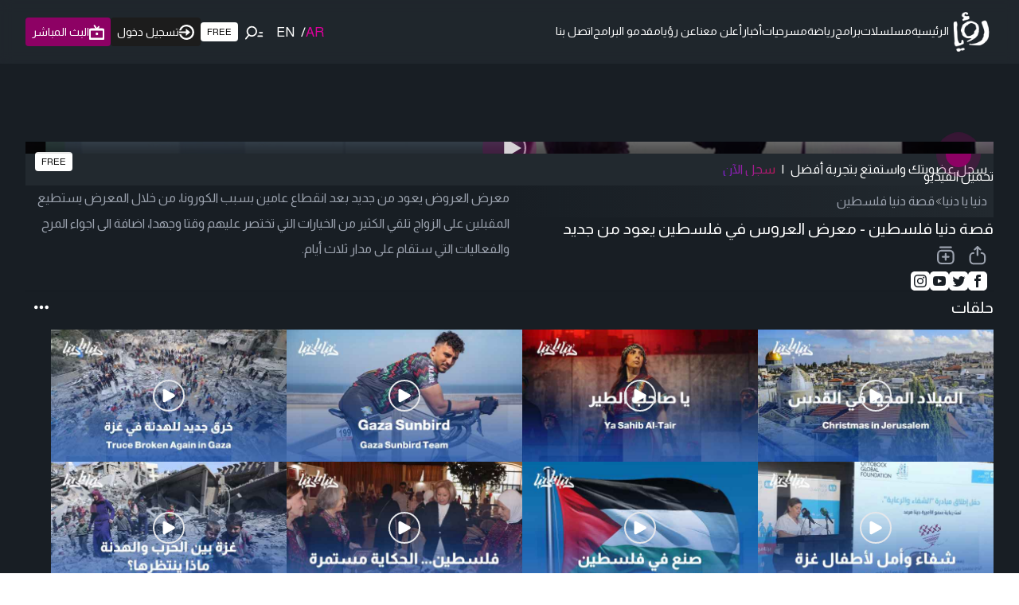

--- FILE ---
content_type: text/html; charset=utf-8
request_url: https://www.google.com/recaptcha/api2/aframe
body_size: 138
content:
<!DOCTYPE HTML><html><head><meta http-equiv="content-type" content="text/html; charset=UTF-8"></head><body><script nonce="GQVXv-mFxPKvRna1yyXHtg">/** Anti-fraud and anti-abuse applications only. See google.com/recaptcha */ try{var clients={'sodar':'https://pagead2.googlesyndication.com/pagead/sodar?'};window.addEventListener("message",function(a){try{if(a.source===window.parent){var b=JSON.parse(a.data);var c=clients[b['id']];if(c){var d=document.createElement('img');d.src=c+b['params']+'&rc='+(localStorage.getItem("rc::a")?sessionStorage.getItem("rc::b"):"");window.document.body.appendChild(d);sessionStorage.setItem("rc::e",parseInt(sessionStorage.getItem("rc::e")||0)+1);localStorage.setItem("rc::h",'1769281309774');}}}catch(b){}});window.parent.postMessage("_grecaptcha_ready", "*");}catch(b){}</script></body></html>

--- FILE ---
content_type: application/javascript; charset=UTF-8
request_url: https://roya.tv/_next/static/chunks/8240.252c7b6723048a05.js
body_size: 769
content:
"use strict";(self.webpackChunk_N_E=self.webpackChunk_N_E||[]).push([[8240],{18240:function(e,t,s){s.r(t);var o=s(57437);t.default=e=>{let{width:t=24,height:s=24,color:r,...n}=e;return(0,o.jsxs)("svg",{width:t,height:s,viewBox:"0 0 20 22",fill:"none",xmlns:"http://www.w3.org/2000/svg",...n,children:[(0,o.jsx)("path",{d:"M3.58496 1.5H16.187",stroke:r,strokeWidth:"2",strokeLinecap:"round"}),(0,o.jsx)("path",{fillRule:"evenodd",clipRule:"evenodd",d:"M14.627 20.1547H5.145C2.856 20.1547 1 18.2997 1 16.0097V9.4897C1 7.2007 2.856 5.3457 5.145 5.3457H14.627C16.916 5.3457 18.772 7.2007 18.772 9.4897V16.0097C18.772 18.2997 16.916 20.1547 14.627 20.1547Z",stroke:r,strokeWidth:"2",strokeLinecap:"round",strokeLinejoin:"round"}),(0,o.jsx)("path",{d:"M6.41797 12.5H13.354",stroke:r,strokeWidth:"2",strokeLinecap:"round"}),(0,o.jsx)("path",{d:"M9.88574 9.03223V15.9682",stroke:r,strokeWidth:"2",strokeLinecap:"round"})]})}}}]);

--- FILE ---
content_type: text/x-component
request_url: https://roya.tv/program/889/episodes?_rsc=33fpn
body_size: 50
content:
0:["kKipn5HG2IsSgdBp7oOx_",[["children","program",["program",{"children":[["id","889","d"],{"children":["episodes",{"children":["__PAGE__",{}]}]}]},"$undefined","$undefined",true],null,null]]]


--- FILE ---
content_type: text/x-component
request_url: https://roya.tv/program/889/related?_rsc=33fpn
body_size: 49
content:
0:["kKipn5HG2IsSgdBp7oOx_",[["children","program",["program",{"children":[["id","889","d"],{"children":["related",{"children":["__PAGE__",{}]}]}]},"$undefined","$undefined",true],null,null]]]


--- FILE ---
content_type: application/javascript; charset=utf-8
request_url: https://fundingchoicesmessages.google.com/f/AGSKWxUvjGIt6fmRrhLW-zwAsA33gH9cAlyQz5BbtzkTb4pHbreiPtpoJbr8FNbsJiaMBPHPi3fg5WR7e0ujmhrORt1zHnK-61qqzMfyTJYPznQp4grX3XsPf5upvrr-xmAtchgiyemZ0jrCv8IMzJFTu6QV5T2ECw5FxG-ucqPXaAqu2lIVHG-tXlUdhQ==/_/page-peel/iframe_chitika_/ad160.-480x60._right_ad.
body_size: -1289
content:
window['d6cabe8f-3806-4a1e-87e1-3173bfa23ae1'] = true;